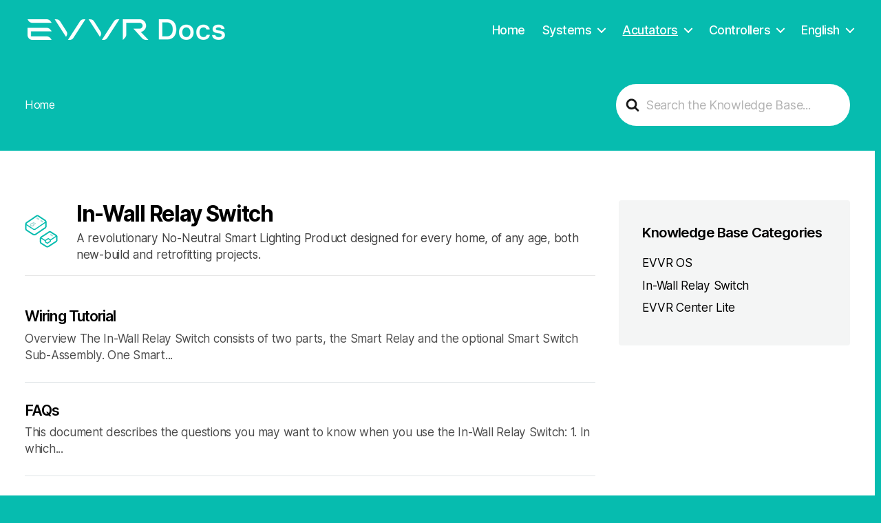

--- FILE ---
content_type: image/svg+xml
request_url: https://docs.evvr.io/wp-content/uploads/2023/10/231025-E-IRS-1.svg
body_size: 6487
content:
<?xml version="1.0" encoding="UTF-8" standalone="no"?>
<!-- Created with Inkscape (http://www.inkscape.org/) -->

<svg
   version="1.1"
   id="svg2"
   width="64"
   height="64"
   viewBox="0 0 64 64"
   sodipodi:docname="231025 E-IRS.ai"
   xmlns:inkscape="http://www.inkscape.org/namespaces/inkscape"
   xmlns:sodipodi="http://sodipodi.sourceforge.net/DTD/sodipodi-0.dtd"
   xmlns="http://www.w3.org/2000/svg"
   xmlns:svg="http://www.w3.org/2000/svg">
  <defs
     id="defs6">
    <clipPath
       clipPathUnits="userSpaceOnUse"
       id="clipPath16">
      <path
         d="M 0,48 H 48 V 0 H 0 Z"
         id="path14" />
    </clipPath>
  </defs>
  <sodipodi:namedview
     id="namedview4"
     pagecolor="#ffffff"
     bordercolor="#000000"
     borderopacity="0.25"
     inkscape:showpageshadow="2"
     inkscape:pageopacity="0.0"
     inkscape:pagecheckerboard="0"
     inkscape:deskcolor="#d1d1d1" />
  <g
     id="g8"
     inkscape:groupmode="layer"
     inkscape:label="231025 E-IRS"
     transform="matrix(1.3333333,0,0,-1.3333333,0,64)">
    <g
       id="g10">
      <g
         id="g12"
         clip-path="url(#clipPath16)">
        <g
           id="g18"
           transform="translate(45.4448,16.5472)">
          <path
             d="M 0,0 -8.117,-5.283"
             style="fill:none;stroke:#06bcaf;stroke-width:1.5;stroke-linecap:round;stroke-linejoin:miter;stroke-miterlimit:10;stroke-dasharray:none;stroke-opacity:1"
             id="path20" />
        </g>
        <g
           id="g22"
           transform="translate(29.6696,10.3723)">
          <path
             d="M 0,0 C -2.553,1.598 -5.755,3.602 -5.755,3.602"
             style="fill:none;stroke:#06bcaf;stroke-width:1.5;stroke-linecap:round;stroke-linejoin:miter;stroke-miterlimit:10;stroke-dasharray:none;stroke-opacity:1"
             id="path24" />
        </g>
        <g
           id="g26"
           transform="translate(36.458,24.2431)">
          <path
             d="m 0,0 c -0.537,0 -1.064,-0.159 -1.526,-0.459 l -11.66,-7.589 c -0.959,-0.625 -1.555,-1.829 -1.555,-3.143 v -4.239 c 0,-1.339 0.612,-2.554 1.599,-3.171 l 7.2,-4.507 c 0.718,-0.449 1.525,-0.686 2.334,-0.686 0.838,0 1.67,0.253 2.406,0.733 l 10.797,7.027 c 0.959,0.625 1.555,1.829 1.555,3.143 v 4.239 c 0,1.338 -0.613,2.554 -1.599,3.171 l -8.07,5.05 C 1.031,-0.149 0.519,0 0,0 m 0,-2 c 0.143,0 0.286,-0.042 0.42,-0.126 l 8.07,-5.05 c 0.4,-0.251 0.66,-0.832 0.66,-1.476 v -4.239 c 0,-0.636 -0.253,-1.211 -0.646,-1.467 l -10.797,-7.027 c -0.419,-0.273 -0.867,-0.409 -1.315,-0.409 -0.433,0 -0.866,0.127 -1.273,0.382 l -7.2,4.506 c -0.4,0.25 -0.66,0.832 -0.66,1.476 v 4.239 c 0,0.635 0.253,1.211 0.646,1.466 l 11.66,7.59 C -0.296,-2.045 -0.148,-2 0,-2"
             style="fill:#06bcaf;fill-opacity:1;fill-rule:nonzero;stroke:none"
             id="path28" />
        </g>
        <g
           id="g30"
           transform="translate(34.2764,13.2286)">
          <path
             d="m 0,0 2.824,-1.768 c 0.14,-0.087 0.231,-0.291 0.231,-0.516 v -1.153 c 0,-0.222 -0.088,-0.424 -0.226,-0.513 L -1.252,-6.607 C -1.347,-6.669 -1.455,-6.67 -1.551,-6.61 l -2.824,1.768 c -0.141,0.087 -0.232,0.291 -0.232,0.516 v 1.153 c 0,0.223 0.089,0.424 0.227,0.514 l 4.081,2.656 C -0.204,0.059 -0.096,0.06 0,0 Z"
             style="fill:none;stroke:#06bcaf;stroke-width:1.5;stroke-linecap:round;stroke-linejoin:miter;stroke-miterlimit:10;stroke-dasharray:none;stroke-opacity:1"
             id="path32" />
        </g>
        <g
           id="g34"
           transform="translate(37.92,18.895)">
          <path
             d="M 0,0 2.045,-1.337"
             style="fill:none;stroke:#aadbd6;stroke-width:2;stroke-linecap:round;stroke-linejoin:round;stroke-miterlimit:10;stroke-dasharray:none;stroke-opacity:1"
             id="path36" />
        </g>
        <g
           id="g38"
           transform="translate(18.3353,47.6327)">
          <path
             d="m 0,0 v 0 c -0.588,0 -1.165,-0.181 -1.668,-0.523 l -14.587,-9.917 c -1.055,-0.717 -1.684,-2.052 -1.684,-3.571 v -5.356 c 0,-1.523 0.663,-2.904 1.732,-3.602 l 9.007,-5.888 c 0.826,-0.54 1.755,-0.825 2.686,-0.825 0.965,0 1.923,0.304 2.771,0.88 l 13.506,9.183 c 1.054,0.717 1.684,2.052 1.684,3.571 v 5.356 c 0,1.523 -0.664,2.904 -1.732,3.602 L 1.62,-0.491 C 1.129,-0.17 0.569,0 0,0 m 0,-2 c 0.179,0 0.358,-0.055 0.526,-0.165 l 10.095,-6.599 c 0.5,-0.327 0.826,-1.087 0.826,-1.928 v -5.356 c 0,-0.831 -0.317,-1.583 -0.809,-1.917 l -13.506,-9.183 c -0.524,-0.356 -1.085,-0.534 -1.646,-0.534 -0.541,0 -1.082,0.166 -1.592,0.499 l -9.007,5.888 c -0.501,0.327 -0.826,1.087 -0.826,1.928 v 5.356 c 0,0.831 0.317,1.583 0.808,1.917 l 14.587,9.917 C -0.371,-2.059 -0.185,-2 0,-2"
             style="fill:#06bcaf;fill-opacity:1;fill-rule:nonzero;stroke:none"
             id="path40" />
        </g>
        <g
           id="g42"
           transform="translate(29.7822,36.8424)">
          <path
             d="m 0,0 -14.343,-9.752 c -1.012,-0.688 -2.162,-0.701 -3.18,-0.035 -4.728,3.09 -9.863,6.447 -9.863,6.447"
             style="fill:none;stroke:#06bcaf;stroke-width:1.5;stroke-linecap:round;stroke-linejoin:miter;stroke-miterlimit:10;stroke-dasharray:none;stroke-opacity:1"
             id="path44" />
        </g>
        <g
           id="g46"
           transform="translate(15.2144,35.3192)">
          <path
             d="m 0,0 c 0,0 -2.288,-1.556 -2.288,-1.556 0.042,-0.133 0.065,-0.273 0.065,-0.416 0,-0.985 -1.068,-1.784 -2.384,-1.784 -1.317,0 -2.385,0.799 -2.385,1.784 0,0.985 1.068,1.784 2.385,1.784 0.124,0 0.246,-0.008 0.365,-0.021 l 2.237,1.52"
             style="fill:none;stroke:#aadbd6;stroke-width:1.5;stroke-linecap:round;stroke-linejoin:round;stroke-miterlimit:10;stroke-dasharray:none;stroke-opacity:1"
             id="path48" />
        </g>
        <g
           id="g50"
           transform="translate(17.9571,42.8738)">
          <path
             d="M 0,0 2.045,-1.337"
             style="fill:none;stroke:#aadbd6;stroke-width:2;stroke-linecap:round;stroke-linejoin:round;stroke-miterlimit:10;stroke-dasharray:none;stroke-opacity:1"
             id="path52" />
        </g>
        <g
           id="g54"
           transform="translate(23.6571,39.2148)">
          <path
             d="M 0,0 2.045,-1.337"
             style="fill:none;stroke:#aadbd6;stroke-width:2;stroke-linecap:round;stroke-linejoin:round;stroke-miterlimit:10;stroke-dasharray:none;stroke-opacity:1"
             id="path56" />
        </g>
      </g>
    </g>
  </g>
</svg>
